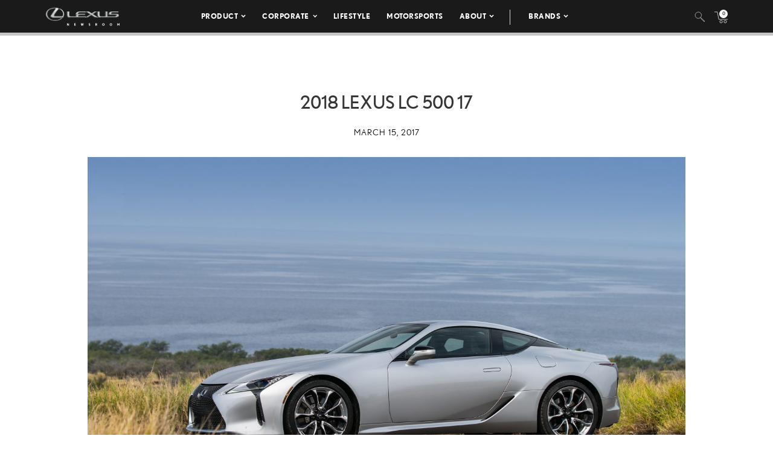

--- FILE ---
content_type: text/html; charset=utf-8
request_url: https://www.google.com/recaptcha/api2/anchor?ar=1&k=6Ldl55gUAAAAAODWLNyPR_2KfYHNm-DfOveo0xfH&co=aHR0cHM6Ly9wcmVzc3Jvb20ubGV4dXMuY29tOjQ0Mw..&hl=en&v=PoyoqOPhxBO7pBk68S4YbpHZ&size=normal&anchor-ms=20000&execute-ms=30000&cb=oud0poucq61f
body_size: 49513
content:
<!DOCTYPE HTML><html dir="ltr" lang="en"><head><meta http-equiv="Content-Type" content="text/html; charset=UTF-8">
<meta http-equiv="X-UA-Compatible" content="IE=edge">
<title>reCAPTCHA</title>
<style type="text/css">
/* cyrillic-ext */
@font-face {
  font-family: 'Roboto';
  font-style: normal;
  font-weight: 400;
  font-stretch: 100%;
  src: url(//fonts.gstatic.com/s/roboto/v48/KFO7CnqEu92Fr1ME7kSn66aGLdTylUAMa3GUBHMdazTgWw.woff2) format('woff2');
  unicode-range: U+0460-052F, U+1C80-1C8A, U+20B4, U+2DE0-2DFF, U+A640-A69F, U+FE2E-FE2F;
}
/* cyrillic */
@font-face {
  font-family: 'Roboto';
  font-style: normal;
  font-weight: 400;
  font-stretch: 100%;
  src: url(//fonts.gstatic.com/s/roboto/v48/KFO7CnqEu92Fr1ME7kSn66aGLdTylUAMa3iUBHMdazTgWw.woff2) format('woff2');
  unicode-range: U+0301, U+0400-045F, U+0490-0491, U+04B0-04B1, U+2116;
}
/* greek-ext */
@font-face {
  font-family: 'Roboto';
  font-style: normal;
  font-weight: 400;
  font-stretch: 100%;
  src: url(//fonts.gstatic.com/s/roboto/v48/KFO7CnqEu92Fr1ME7kSn66aGLdTylUAMa3CUBHMdazTgWw.woff2) format('woff2');
  unicode-range: U+1F00-1FFF;
}
/* greek */
@font-face {
  font-family: 'Roboto';
  font-style: normal;
  font-weight: 400;
  font-stretch: 100%;
  src: url(//fonts.gstatic.com/s/roboto/v48/KFO7CnqEu92Fr1ME7kSn66aGLdTylUAMa3-UBHMdazTgWw.woff2) format('woff2');
  unicode-range: U+0370-0377, U+037A-037F, U+0384-038A, U+038C, U+038E-03A1, U+03A3-03FF;
}
/* math */
@font-face {
  font-family: 'Roboto';
  font-style: normal;
  font-weight: 400;
  font-stretch: 100%;
  src: url(//fonts.gstatic.com/s/roboto/v48/KFO7CnqEu92Fr1ME7kSn66aGLdTylUAMawCUBHMdazTgWw.woff2) format('woff2');
  unicode-range: U+0302-0303, U+0305, U+0307-0308, U+0310, U+0312, U+0315, U+031A, U+0326-0327, U+032C, U+032F-0330, U+0332-0333, U+0338, U+033A, U+0346, U+034D, U+0391-03A1, U+03A3-03A9, U+03B1-03C9, U+03D1, U+03D5-03D6, U+03F0-03F1, U+03F4-03F5, U+2016-2017, U+2034-2038, U+203C, U+2040, U+2043, U+2047, U+2050, U+2057, U+205F, U+2070-2071, U+2074-208E, U+2090-209C, U+20D0-20DC, U+20E1, U+20E5-20EF, U+2100-2112, U+2114-2115, U+2117-2121, U+2123-214F, U+2190, U+2192, U+2194-21AE, U+21B0-21E5, U+21F1-21F2, U+21F4-2211, U+2213-2214, U+2216-22FF, U+2308-230B, U+2310, U+2319, U+231C-2321, U+2336-237A, U+237C, U+2395, U+239B-23B7, U+23D0, U+23DC-23E1, U+2474-2475, U+25AF, U+25B3, U+25B7, U+25BD, U+25C1, U+25CA, U+25CC, U+25FB, U+266D-266F, U+27C0-27FF, U+2900-2AFF, U+2B0E-2B11, U+2B30-2B4C, U+2BFE, U+3030, U+FF5B, U+FF5D, U+1D400-1D7FF, U+1EE00-1EEFF;
}
/* symbols */
@font-face {
  font-family: 'Roboto';
  font-style: normal;
  font-weight: 400;
  font-stretch: 100%;
  src: url(//fonts.gstatic.com/s/roboto/v48/KFO7CnqEu92Fr1ME7kSn66aGLdTylUAMaxKUBHMdazTgWw.woff2) format('woff2');
  unicode-range: U+0001-000C, U+000E-001F, U+007F-009F, U+20DD-20E0, U+20E2-20E4, U+2150-218F, U+2190, U+2192, U+2194-2199, U+21AF, U+21E6-21F0, U+21F3, U+2218-2219, U+2299, U+22C4-22C6, U+2300-243F, U+2440-244A, U+2460-24FF, U+25A0-27BF, U+2800-28FF, U+2921-2922, U+2981, U+29BF, U+29EB, U+2B00-2BFF, U+4DC0-4DFF, U+FFF9-FFFB, U+10140-1018E, U+10190-1019C, U+101A0, U+101D0-101FD, U+102E0-102FB, U+10E60-10E7E, U+1D2C0-1D2D3, U+1D2E0-1D37F, U+1F000-1F0FF, U+1F100-1F1AD, U+1F1E6-1F1FF, U+1F30D-1F30F, U+1F315, U+1F31C, U+1F31E, U+1F320-1F32C, U+1F336, U+1F378, U+1F37D, U+1F382, U+1F393-1F39F, U+1F3A7-1F3A8, U+1F3AC-1F3AF, U+1F3C2, U+1F3C4-1F3C6, U+1F3CA-1F3CE, U+1F3D4-1F3E0, U+1F3ED, U+1F3F1-1F3F3, U+1F3F5-1F3F7, U+1F408, U+1F415, U+1F41F, U+1F426, U+1F43F, U+1F441-1F442, U+1F444, U+1F446-1F449, U+1F44C-1F44E, U+1F453, U+1F46A, U+1F47D, U+1F4A3, U+1F4B0, U+1F4B3, U+1F4B9, U+1F4BB, U+1F4BF, U+1F4C8-1F4CB, U+1F4D6, U+1F4DA, U+1F4DF, U+1F4E3-1F4E6, U+1F4EA-1F4ED, U+1F4F7, U+1F4F9-1F4FB, U+1F4FD-1F4FE, U+1F503, U+1F507-1F50B, U+1F50D, U+1F512-1F513, U+1F53E-1F54A, U+1F54F-1F5FA, U+1F610, U+1F650-1F67F, U+1F687, U+1F68D, U+1F691, U+1F694, U+1F698, U+1F6AD, U+1F6B2, U+1F6B9-1F6BA, U+1F6BC, U+1F6C6-1F6CF, U+1F6D3-1F6D7, U+1F6E0-1F6EA, U+1F6F0-1F6F3, U+1F6F7-1F6FC, U+1F700-1F7FF, U+1F800-1F80B, U+1F810-1F847, U+1F850-1F859, U+1F860-1F887, U+1F890-1F8AD, U+1F8B0-1F8BB, U+1F8C0-1F8C1, U+1F900-1F90B, U+1F93B, U+1F946, U+1F984, U+1F996, U+1F9E9, U+1FA00-1FA6F, U+1FA70-1FA7C, U+1FA80-1FA89, U+1FA8F-1FAC6, U+1FACE-1FADC, U+1FADF-1FAE9, U+1FAF0-1FAF8, U+1FB00-1FBFF;
}
/* vietnamese */
@font-face {
  font-family: 'Roboto';
  font-style: normal;
  font-weight: 400;
  font-stretch: 100%;
  src: url(//fonts.gstatic.com/s/roboto/v48/KFO7CnqEu92Fr1ME7kSn66aGLdTylUAMa3OUBHMdazTgWw.woff2) format('woff2');
  unicode-range: U+0102-0103, U+0110-0111, U+0128-0129, U+0168-0169, U+01A0-01A1, U+01AF-01B0, U+0300-0301, U+0303-0304, U+0308-0309, U+0323, U+0329, U+1EA0-1EF9, U+20AB;
}
/* latin-ext */
@font-face {
  font-family: 'Roboto';
  font-style: normal;
  font-weight: 400;
  font-stretch: 100%;
  src: url(//fonts.gstatic.com/s/roboto/v48/KFO7CnqEu92Fr1ME7kSn66aGLdTylUAMa3KUBHMdazTgWw.woff2) format('woff2');
  unicode-range: U+0100-02BA, U+02BD-02C5, U+02C7-02CC, U+02CE-02D7, U+02DD-02FF, U+0304, U+0308, U+0329, U+1D00-1DBF, U+1E00-1E9F, U+1EF2-1EFF, U+2020, U+20A0-20AB, U+20AD-20C0, U+2113, U+2C60-2C7F, U+A720-A7FF;
}
/* latin */
@font-face {
  font-family: 'Roboto';
  font-style: normal;
  font-weight: 400;
  font-stretch: 100%;
  src: url(//fonts.gstatic.com/s/roboto/v48/KFO7CnqEu92Fr1ME7kSn66aGLdTylUAMa3yUBHMdazQ.woff2) format('woff2');
  unicode-range: U+0000-00FF, U+0131, U+0152-0153, U+02BB-02BC, U+02C6, U+02DA, U+02DC, U+0304, U+0308, U+0329, U+2000-206F, U+20AC, U+2122, U+2191, U+2193, U+2212, U+2215, U+FEFF, U+FFFD;
}
/* cyrillic-ext */
@font-face {
  font-family: 'Roboto';
  font-style: normal;
  font-weight: 500;
  font-stretch: 100%;
  src: url(//fonts.gstatic.com/s/roboto/v48/KFO7CnqEu92Fr1ME7kSn66aGLdTylUAMa3GUBHMdazTgWw.woff2) format('woff2');
  unicode-range: U+0460-052F, U+1C80-1C8A, U+20B4, U+2DE0-2DFF, U+A640-A69F, U+FE2E-FE2F;
}
/* cyrillic */
@font-face {
  font-family: 'Roboto';
  font-style: normal;
  font-weight: 500;
  font-stretch: 100%;
  src: url(//fonts.gstatic.com/s/roboto/v48/KFO7CnqEu92Fr1ME7kSn66aGLdTylUAMa3iUBHMdazTgWw.woff2) format('woff2');
  unicode-range: U+0301, U+0400-045F, U+0490-0491, U+04B0-04B1, U+2116;
}
/* greek-ext */
@font-face {
  font-family: 'Roboto';
  font-style: normal;
  font-weight: 500;
  font-stretch: 100%;
  src: url(//fonts.gstatic.com/s/roboto/v48/KFO7CnqEu92Fr1ME7kSn66aGLdTylUAMa3CUBHMdazTgWw.woff2) format('woff2');
  unicode-range: U+1F00-1FFF;
}
/* greek */
@font-face {
  font-family: 'Roboto';
  font-style: normal;
  font-weight: 500;
  font-stretch: 100%;
  src: url(//fonts.gstatic.com/s/roboto/v48/KFO7CnqEu92Fr1ME7kSn66aGLdTylUAMa3-UBHMdazTgWw.woff2) format('woff2');
  unicode-range: U+0370-0377, U+037A-037F, U+0384-038A, U+038C, U+038E-03A1, U+03A3-03FF;
}
/* math */
@font-face {
  font-family: 'Roboto';
  font-style: normal;
  font-weight: 500;
  font-stretch: 100%;
  src: url(//fonts.gstatic.com/s/roboto/v48/KFO7CnqEu92Fr1ME7kSn66aGLdTylUAMawCUBHMdazTgWw.woff2) format('woff2');
  unicode-range: U+0302-0303, U+0305, U+0307-0308, U+0310, U+0312, U+0315, U+031A, U+0326-0327, U+032C, U+032F-0330, U+0332-0333, U+0338, U+033A, U+0346, U+034D, U+0391-03A1, U+03A3-03A9, U+03B1-03C9, U+03D1, U+03D5-03D6, U+03F0-03F1, U+03F4-03F5, U+2016-2017, U+2034-2038, U+203C, U+2040, U+2043, U+2047, U+2050, U+2057, U+205F, U+2070-2071, U+2074-208E, U+2090-209C, U+20D0-20DC, U+20E1, U+20E5-20EF, U+2100-2112, U+2114-2115, U+2117-2121, U+2123-214F, U+2190, U+2192, U+2194-21AE, U+21B0-21E5, U+21F1-21F2, U+21F4-2211, U+2213-2214, U+2216-22FF, U+2308-230B, U+2310, U+2319, U+231C-2321, U+2336-237A, U+237C, U+2395, U+239B-23B7, U+23D0, U+23DC-23E1, U+2474-2475, U+25AF, U+25B3, U+25B7, U+25BD, U+25C1, U+25CA, U+25CC, U+25FB, U+266D-266F, U+27C0-27FF, U+2900-2AFF, U+2B0E-2B11, U+2B30-2B4C, U+2BFE, U+3030, U+FF5B, U+FF5D, U+1D400-1D7FF, U+1EE00-1EEFF;
}
/* symbols */
@font-face {
  font-family: 'Roboto';
  font-style: normal;
  font-weight: 500;
  font-stretch: 100%;
  src: url(//fonts.gstatic.com/s/roboto/v48/KFO7CnqEu92Fr1ME7kSn66aGLdTylUAMaxKUBHMdazTgWw.woff2) format('woff2');
  unicode-range: U+0001-000C, U+000E-001F, U+007F-009F, U+20DD-20E0, U+20E2-20E4, U+2150-218F, U+2190, U+2192, U+2194-2199, U+21AF, U+21E6-21F0, U+21F3, U+2218-2219, U+2299, U+22C4-22C6, U+2300-243F, U+2440-244A, U+2460-24FF, U+25A0-27BF, U+2800-28FF, U+2921-2922, U+2981, U+29BF, U+29EB, U+2B00-2BFF, U+4DC0-4DFF, U+FFF9-FFFB, U+10140-1018E, U+10190-1019C, U+101A0, U+101D0-101FD, U+102E0-102FB, U+10E60-10E7E, U+1D2C0-1D2D3, U+1D2E0-1D37F, U+1F000-1F0FF, U+1F100-1F1AD, U+1F1E6-1F1FF, U+1F30D-1F30F, U+1F315, U+1F31C, U+1F31E, U+1F320-1F32C, U+1F336, U+1F378, U+1F37D, U+1F382, U+1F393-1F39F, U+1F3A7-1F3A8, U+1F3AC-1F3AF, U+1F3C2, U+1F3C4-1F3C6, U+1F3CA-1F3CE, U+1F3D4-1F3E0, U+1F3ED, U+1F3F1-1F3F3, U+1F3F5-1F3F7, U+1F408, U+1F415, U+1F41F, U+1F426, U+1F43F, U+1F441-1F442, U+1F444, U+1F446-1F449, U+1F44C-1F44E, U+1F453, U+1F46A, U+1F47D, U+1F4A3, U+1F4B0, U+1F4B3, U+1F4B9, U+1F4BB, U+1F4BF, U+1F4C8-1F4CB, U+1F4D6, U+1F4DA, U+1F4DF, U+1F4E3-1F4E6, U+1F4EA-1F4ED, U+1F4F7, U+1F4F9-1F4FB, U+1F4FD-1F4FE, U+1F503, U+1F507-1F50B, U+1F50D, U+1F512-1F513, U+1F53E-1F54A, U+1F54F-1F5FA, U+1F610, U+1F650-1F67F, U+1F687, U+1F68D, U+1F691, U+1F694, U+1F698, U+1F6AD, U+1F6B2, U+1F6B9-1F6BA, U+1F6BC, U+1F6C6-1F6CF, U+1F6D3-1F6D7, U+1F6E0-1F6EA, U+1F6F0-1F6F3, U+1F6F7-1F6FC, U+1F700-1F7FF, U+1F800-1F80B, U+1F810-1F847, U+1F850-1F859, U+1F860-1F887, U+1F890-1F8AD, U+1F8B0-1F8BB, U+1F8C0-1F8C1, U+1F900-1F90B, U+1F93B, U+1F946, U+1F984, U+1F996, U+1F9E9, U+1FA00-1FA6F, U+1FA70-1FA7C, U+1FA80-1FA89, U+1FA8F-1FAC6, U+1FACE-1FADC, U+1FADF-1FAE9, U+1FAF0-1FAF8, U+1FB00-1FBFF;
}
/* vietnamese */
@font-face {
  font-family: 'Roboto';
  font-style: normal;
  font-weight: 500;
  font-stretch: 100%;
  src: url(//fonts.gstatic.com/s/roboto/v48/KFO7CnqEu92Fr1ME7kSn66aGLdTylUAMa3OUBHMdazTgWw.woff2) format('woff2');
  unicode-range: U+0102-0103, U+0110-0111, U+0128-0129, U+0168-0169, U+01A0-01A1, U+01AF-01B0, U+0300-0301, U+0303-0304, U+0308-0309, U+0323, U+0329, U+1EA0-1EF9, U+20AB;
}
/* latin-ext */
@font-face {
  font-family: 'Roboto';
  font-style: normal;
  font-weight: 500;
  font-stretch: 100%;
  src: url(//fonts.gstatic.com/s/roboto/v48/KFO7CnqEu92Fr1ME7kSn66aGLdTylUAMa3KUBHMdazTgWw.woff2) format('woff2');
  unicode-range: U+0100-02BA, U+02BD-02C5, U+02C7-02CC, U+02CE-02D7, U+02DD-02FF, U+0304, U+0308, U+0329, U+1D00-1DBF, U+1E00-1E9F, U+1EF2-1EFF, U+2020, U+20A0-20AB, U+20AD-20C0, U+2113, U+2C60-2C7F, U+A720-A7FF;
}
/* latin */
@font-face {
  font-family: 'Roboto';
  font-style: normal;
  font-weight: 500;
  font-stretch: 100%;
  src: url(//fonts.gstatic.com/s/roboto/v48/KFO7CnqEu92Fr1ME7kSn66aGLdTylUAMa3yUBHMdazQ.woff2) format('woff2');
  unicode-range: U+0000-00FF, U+0131, U+0152-0153, U+02BB-02BC, U+02C6, U+02DA, U+02DC, U+0304, U+0308, U+0329, U+2000-206F, U+20AC, U+2122, U+2191, U+2193, U+2212, U+2215, U+FEFF, U+FFFD;
}
/* cyrillic-ext */
@font-face {
  font-family: 'Roboto';
  font-style: normal;
  font-weight: 900;
  font-stretch: 100%;
  src: url(//fonts.gstatic.com/s/roboto/v48/KFO7CnqEu92Fr1ME7kSn66aGLdTylUAMa3GUBHMdazTgWw.woff2) format('woff2');
  unicode-range: U+0460-052F, U+1C80-1C8A, U+20B4, U+2DE0-2DFF, U+A640-A69F, U+FE2E-FE2F;
}
/* cyrillic */
@font-face {
  font-family: 'Roboto';
  font-style: normal;
  font-weight: 900;
  font-stretch: 100%;
  src: url(//fonts.gstatic.com/s/roboto/v48/KFO7CnqEu92Fr1ME7kSn66aGLdTylUAMa3iUBHMdazTgWw.woff2) format('woff2');
  unicode-range: U+0301, U+0400-045F, U+0490-0491, U+04B0-04B1, U+2116;
}
/* greek-ext */
@font-face {
  font-family: 'Roboto';
  font-style: normal;
  font-weight: 900;
  font-stretch: 100%;
  src: url(//fonts.gstatic.com/s/roboto/v48/KFO7CnqEu92Fr1ME7kSn66aGLdTylUAMa3CUBHMdazTgWw.woff2) format('woff2');
  unicode-range: U+1F00-1FFF;
}
/* greek */
@font-face {
  font-family: 'Roboto';
  font-style: normal;
  font-weight: 900;
  font-stretch: 100%;
  src: url(//fonts.gstatic.com/s/roboto/v48/KFO7CnqEu92Fr1ME7kSn66aGLdTylUAMa3-UBHMdazTgWw.woff2) format('woff2');
  unicode-range: U+0370-0377, U+037A-037F, U+0384-038A, U+038C, U+038E-03A1, U+03A3-03FF;
}
/* math */
@font-face {
  font-family: 'Roboto';
  font-style: normal;
  font-weight: 900;
  font-stretch: 100%;
  src: url(//fonts.gstatic.com/s/roboto/v48/KFO7CnqEu92Fr1ME7kSn66aGLdTylUAMawCUBHMdazTgWw.woff2) format('woff2');
  unicode-range: U+0302-0303, U+0305, U+0307-0308, U+0310, U+0312, U+0315, U+031A, U+0326-0327, U+032C, U+032F-0330, U+0332-0333, U+0338, U+033A, U+0346, U+034D, U+0391-03A1, U+03A3-03A9, U+03B1-03C9, U+03D1, U+03D5-03D6, U+03F0-03F1, U+03F4-03F5, U+2016-2017, U+2034-2038, U+203C, U+2040, U+2043, U+2047, U+2050, U+2057, U+205F, U+2070-2071, U+2074-208E, U+2090-209C, U+20D0-20DC, U+20E1, U+20E5-20EF, U+2100-2112, U+2114-2115, U+2117-2121, U+2123-214F, U+2190, U+2192, U+2194-21AE, U+21B0-21E5, U+21F1-21F2, U+21F4-2211, U+2213-2214, U+2216-22FF, U+2308-230B, U+2310, U+2319, U+231C-2321, U+2336-237A, U+237C, U+2395, U+239B-23B7, U+23D0, U+23DC-23E1, U+2474-2475, U+25AF, U+25B3, U+25B7, U+25BD, U+25C1, U+25CA, U+25CC, U+25FB, U+266D-266F, U+27C0-27FF, U+2900-2AFF, U+2B0E-2B11, U+2B30-2B4C, U+2BFE, U+3030, U+FF5B, U+FF5D, U+1D400-1D7FF, U+1EE00-1EEFF;
}
/* symbols */
@font-face {
  font-family: 'Roboto';
  font-style: normal;
  font-weight: 900;
  font-stretch: 100%;
  src: url(//fonts.gstatic.com/s/roboto/v48/KFO7CnqEu92Fr1ME7kSn66aGLdTylUAMaxKUBHMdazTgWw.woff2) format('woff2');
  unicode-range: U+0001-000C, U+000E-001F, U+007F-009F, U+20DD-20E0, U+20E2-20E4, U+2150-218F, U+2190, U+2192, U+2194-2199, U+21AF, U+21E6-21F0, U+21F3, U+2218-2219, U+2299, U+22C4-22C6, U+2300-243F, U+2440-244A, U+2460-24FF, U+25A0-27BF, U+2800-28FF, U+2921-2922, U+2981, U+29BF, U+29EB, U+2B00-2BFF, U+4DC0-4DFF, U+FFF9-FFFB, U+10140-1018E, U+10190-1019C, U+101A0, U+101D0-101FD, U+102E0-102FB, U+10E60-10E7E, U+1D2C0-1D2D3, U+1D2E0-1D37F, U+1F000-1F0FF, U+1F100-1F1AD, U+1F1E6-1F1FF, U+1F30D-1F30F, U+1F315, U+1F31C, U+1F31E, U+1F320-1F32C, U+1F336, U+1F378, U+1F37D, U+1F382, U+1F393-1F39F, U+1F3A7-1F3A8, U+1F3AC-1F3AF, U+1F3C2, U+1F3C4-1F3C6, U+1F3CA-1F3CE, U+1F3D4-1F3E0, U+1F3ED, U+1F3F1-1F3F3, U+1F3F5-1F3F7, U+1F408, U+1F415, U+1F41F, U+1F426, U+1F43F, U+1F441-1F442, U+1F444, U+1F446-1F449, U+1F44C-1F44E, U+1F453, U+1F46A, U+1F47D, U+1F4A3, U+1F4B0, U+1F4B3, U+1F4B9, U+1F4BB, U+1F4BF, U+1F4C8-1F4CB, U+1F4D6, U+1F4DA, U+1F4DF, U+1F4E3-1F4E6, U+1F4EA-1F4ED, U+1F4F7, U+1F4F9-1F4FB, U+1F4FD-1F4FE, U+1F503, U+1F507-1F50B, U+1F50D, U+1F512-1F513, U+1F53E-1F54A, U+1F54F-1F5FA, U+1F610, U+1F650-1F67F, U+1F687, U+1F68D, U+1F691, U+1F694, U+1F698, U+1F6AD, U+1F6B2, U+1F6B9-1F6BA, U+1F6BC, U+1F6C6-1F6CF, U+1F6D3-1F6D7, U+1F6E0-1F6EA, U+1F6F0-1F6F3, U+1F6F7-1F6FC, U+1F700-1F7FF, U+1F800-1F80B, U+1F810-1F847, U+1F850-1F859, U+1F860-1F887, U+1F890-1F8AD, U+1F8B0-1F8BB, U+1F8C0-1F8C1, U+1F900-1F90B, U+1F93B, U+1F946, U+1F984, U+1F996, U+1F9E9, U+1FA00-1FA6F, U+1FA70-1FA7C, U+1FA80-1FA89, U+1FA8F-1FAC6, U+1FACE-1FADC, U+1FADF-1FAE9, U+1FAF0-1FAF8, U+1FB00-1FBFF;
}
/* vietnamese */
@font-face {
  font-family: 'Roboto';
  font-style: normal;
  font-weight: 900;
  font-stretch: 100%;
  src: url(//fonts.gstatic.com/s/roboto/v48/KFO7CnqEu92Fr1ME7kSn66aGLdTylUAMa3OUBHMdazTgWw.woff2) format('woff2');
  unicode-range: U+0102-0103, U+0110-0111, U+0128-0129, U+0168-0169, U+01A0-01A1, U+01AF-01B0, U+0300-0301, U+0303-0304, U+0308-0309, U+0323, U+0329, U+1EA0-1EF9, U+20AB;
}
/* latin-ext */
@font-face {
  font-family: 'Roboto';
  font-style: normal;
  font-weight: 900;
  font-stretch: 100%;
  src: url(//fonts.gstatic.com/s/roboto/v48/KFO7CnqEu92Fr1ME7kSn66aGLdTylUAMa3KUBHMdazTgWw.woff2) format('woff2');
  unicode-range: U+0100-02BA, U+02BD-02C5, U+02C7-02CC, U+02CE-02D7, U+02DD-02FF, U+0304, U+0308, U+0329, U+1D00-1DBF, U+1E00-1E9F, U+1EF2-1EFF, U+2020, U+20A0-20AB, U+20AD-20C0, U+2113, U+2C60-2C7F, U+A720-A7FF;
}
/* latin */
@font-face {
  font-family: 'Roboto';
  font-style: normal;
  font-weight: 900;
  font-stretch: 100%;
  src: url(//fonts.gstatic.com/s/roboto/v48/KFO7CnqEu92Fr1ME7kSn66aGLdTylUAMa3yUBHMdazQ.woff2) format('woff2');
  unicode-range: U+0000-00FF, U+0131, U+0152-0153, U+02BB-02BC, U+02C6, U+02DA, U+02DC, U+0304, U+0308, U+0329, U+2000-206F, U+20AC, U+2122, U+2191, U+2193, U+2212, U+2215, U+FEFF, U+FFFD;
}

</style>
<link rel="stylesheet" type="text/css" href="https://www.gstatic.com/recaptcha/releases/PoyoqOPhxBO7pBk68S4YbpHZ/styles__ltr.css">
<script nonce="pzY73p1TELi-lQlWGDAq1g" type="text/javascript">window['__recaptcha_api'] = 'https://www.google.com/recaptcha/api2/';</script>
<script type="text/javascript" src="https://www.gstatic.com/recaptcha/releases/PoyoqOPhxBO7pBk68S4YbpHZ/recaptcha__en.js" nonce="pzY73p1TELi-lQlWGDAq1g">
      
    </script></head>
<body><div id="rc-anchor-alert" class="rc-anchor-alert"></div>
<input type="hidden" id="recaptcha-token" value="[base64]">
<script type="text/javascript" nonce="pzY73p1TELi-lQlWGDAq1g">
      recaptcha.anchor.Main.init("[\x22ainput\x22,[\x22bgdata\x22,\x22\x22,\[base64]/[base64]/[base64]/[base64]/[base64]/[base64]/[base64]/[base64]/[base64]/[base64]\\u003d\x22,\[base64]\\u003d\\u003d\x22,\x22wofDjgUYw5vDgWTCgcOuw4gqwqbCqg9xX8K6KMKsw6nCrcOLMQPCklNJw4TCmMOawrdVw7PDnGnDgcKQXzcVHw8eeD4GR8K2w5zCokFaY8O/[base64]/[base64]/MAECw7dOw7AIK8KIdcKCMglKNB/CvyHDgRvDnmjDrFnDssK3wpFZwoPCvsK9LkLDuDrCn8K0PSTCqkTDqMK9w5QdCMKROXUnw5PCrl3DiRzDr8K+R8OxwpTDuyEWSnnChiPDtGjCkCIsUC7ClcOkwoEPw4TDm8KPYx/CgStAOlnDiMKMwpLDjFzDosOVICPDk8OCO35Rw4VGw4TDocKcU2jCssOnEwEeUcKeBRPDkD/DgsO0H1rCti06A8KRwr3CiMKxdMOSw4/ClzxTwrNQwo13HR7CiMO5I8KPwrFNMHZkLztZCMKdCAFTTC/DmgNJEhhFwpTCvQzCjMKAw5zDvsOKw44NBx/ClsKSw5IDWjPDtsONQhlXwqQYdERVKsO5w7HDn8KXw5F/w40zTR7CmEBcIcKow7NUXcK8w6QQwqJLcMKewogtDQ8cw4F+ZsKdw7B6wp/Cl8KGPF7CnMKOWisYw40iw61iYzPCvMOdIEPDuTwGCDwDUhIYwrVsWjTDigPDqcKhBSh3BMKALMKSwrVaShbDgE7CumI/w5QFUHLDl8OvwoTDrhDDr8OKccOGw709GgN/Kh3Dsz1CwrfDm8OEGzfDnMK1LAR1F8OAw7HDmsKYw6/[base64]/[base64]/CtsORNcOiwqLCsMO/EMKEIsKDw4Jdw5ciwobClSHCsCUuwpTDliMfwrfDqDfDgsOmHcO6ZW92RcOkJDEnwoDCpMOPw7xTWMK3X2/CkR3DgzfChMKxEglQLcKjw7LCjkfCnMOBwrbDv0dhVH3CoMOSw6nCscOhwrTDuyFowqrCisOBw6kXwqYiw75aRmEBw7nCk8K9KQbDpsOkRDTCkHTDlMORZH5twqlZwqd/[base64]/wp3CjcKHwovCim7CvjBHw4h9w5k1EQ3Cm3rCtEsCMMOiw4k9cEXCvsOrYcKKEMKHa8KgNsOSw6PDuULChH/[base64]/DmAnCu8OOwozDkcOHGkQOMxjDtmzDigA2J8KsNSbDrMKuw5EQAgcCw4XCl8KuYDLCoX1cw7LChxNaRMKXe8OAw6x8wolVET44wpHCrAXCv8KZIEg1ez0iK2/Du8OjZhDDox/[base64]/H8OKw5vChRRlw7g8wr3Dmy3Ch8OtFsK1w4/Dn8ONwoEAwr1qw6wFHA/CncKfPcK4McODAn/DjQfDg8K1w5PDrXIewpVDw7fDn8O/wo5awqPCvMK6d8KAc8KCZsKpYHDDmV1fwqzDo1gSZAzCpMK1a0d+Y8OYccOowrJ0YVDCjsK1esOYLzzDjwDDlMOOw7rCvTt0woMTw4JWw4vDjXDCosK5K00Xwqw6w7/DncKEwovDksO+w7R6w7PDqcKtwpPCkMO1wrXDtULCrFhVeAUbwrTCgMODw7c/ZmI+ZDnDuSUZG8Kxw7g8w53CgMOYw6nDo8O6wrocw44hI8O7wotEw4pFIMOawoHChWDDisOfw5bDt8OKF8KLccOKwppJOMO6BsOHTCXCqsK8w7bDuyzCm8K4wrY9wrPCicK+wp/CnlR2wpTDgsOFKcO1SMOtIcOlHsOww41IwqHCgsKGw6/CicOYw7jDrcO4NMK8w4IowotAOsKuwrYnwqjDrFkaHnNUw7ZZwqYrKTp2RMOZw4LCjsKgw7LDmS7DnF01KsOZccOxQMOow6vCq8OcVEjDi11bNxfCoMOwdcOSLHkJVMOpA0vDq8O8WMKnwoLCosOEDcKqw5TDoHrDtCDCj3/ChsKNw5jDkMKlPmk3OnVJEivCm8OFw7PDs8KGw7vDkMOrX8OqNRlVWS8nwpMiJsOGIgHCscOFwocuw6LCiV4awr/CkMK/wo7CgSbDkcO9w7TDksOywrgSwqhiM8OewqnDl8K/[base64]/GMOQwqUmWVUIIXnDmcOXAW3Cu8OQwrgbDcKgwpTCtcO9SsOKScK9wqHClsK5wpbDozhtw5PClMKmXsOif8O1TMKzGTzCtXfDpMKRDsKLPmUawog+wprCmWTDhnUPPsK+JVrColESw7gLDkfDgijCpU7Dkj/[base64]/DhMKVfmPDn1rDocKVw6NAw5kqHsKDw5N0WMOUfC3CqsKKNjjCsmDDqhNpUcKZSk3DgA/Cmh/ClSDCvHzCkDkoRcKQEcK/wr3DrsO2wpvChlXCmRLCiEjCsMKDw6s7CwLDrT/CohXCicKNGcO9w7B4wp4easKdbWlUw4Bbc11VwqrCgsKgB8KRESHDnnHDrcOvwrPCkTRiwojDtWjDk1o0ClDDiHIAJTLDnsOTIsOxw68/[base64]/[base64]/Cv21MwrkRw7lYw6vDgMOYwrA2KsKNPU4xCBnCg3xSw4xBLgVGw4DCnsKvwo/CvWEWwojDmcOGCSTChsK8w5nDhcOgwrXClXbDuMOTcsOIEcK+wo/CqMK4w7/DjcKtw4jCrsKSwp5EQi4dwpbDj3fCriRBTMKCZsKkw4DCl8OAw6ohwp/CnsKhw4oEUTMTDithwrBNw5/ChcOuY8KLPRbCk8KTw4TDr8OFOMOzXMOAHsKkecKiewDDgzzCp1zDiH/DgcO7NSvClVbDkcKowpIkwprDoVBowr/[base64]/DrMO1w5gLB8KqwpEQw5/DrDkjXcOcfjfDjsOhewXDjWfDtAbCocK5wpnDucKzCg7CncO1KxFGwr4KNhF9w5EYY07CoQLCtRNyPsKSA8OWw6bDuVTCqsKPw6nCkAXDil/DkwXCi8KRwoYzw5I6BRkiKsK6w5TClAXCgMKPwrXDsisNPUt4FiPDjlYLw4PDtCc9woU1MgfCo8Kuw7/ChsOobWHDu1DCusKpTcKvMT93wq/CrMKKw5/CgWkJE8OWCcOfwp7Ckl3CpSTDjmDChT/CjBt5F8KYOFVlCjUwwpFxRsOTw7IUQMKvcDVidWrDpTDCicKyHwjCvBAUZ8K1KF/DisONNk3CscOnUMKQcVZ9w7HCv8OPJirCssOFLFvDn2Bmwrhxw7Qwwqkcwrl0wrE6ZXTDnkXDn8OICwUKJ07CgMK3w6oGG2HDrsOWeizDqjHDi8KzcMKYJ8KVW8OfwrZbw7jDpWbCtE/DvVx7wqnCo8KcQjsow79+Y8KJbMO1w741McOMIQVlQ3ISwoF/SDbCsy/Do8OzfEDCuMO3wo7DtcOZDAdYw7vClMOEw77CpwbChzkKRhZFPcKwC8OgcsOHWsKzw4cZwpjCosKqDMKneQ3DozoDwrUETcKawoXDoMK5wpQuw5l5On7Ds1DCqCfCp0PChAELwq4aADUXEmMiw7IfWsKqwrLCtUDDqcOoODnDnSDCqiXCpXxuN08kSRs/w45HV8KdZMOlw4YGa3DCscORw7zDjBXCvsO/Tx1qEjbDosKJwqI/[base64]/wqs9RlY4RCnCrcKMSsOBdsKwDsO9w7w8woE9woXClMO8w5sSJnPDjcKsw41TDX/DpcOew4LCvMOZw4pdwp9jW0zDpSXCpRXCt8OYw43CrD4CesKYw5LDonRIMCvCuQg7wrlsV8KeTH98Zm3CsElCw48ewrXDgyDDoHINwqF3KFHCknLDkMOTwqh6Sn/Dl8KawrDCpcO8wo4aZsO8YhvDiMOIMSxMw5E9WRFHf8OgIcOXHUXCjhwBdFXDqG1Uw4d6AUTDocKgMsOawrHCnnHClsO2woPCj8KXI0Y9wrLCu8OzwoFlwqFePsKhLsOhV8O8w6tUwqTDoh3CqsO0QRTCtmPCncKoYEXCjcOGbcOLw7/CvsOFwpoowr56YCrDk8O6fgkRworCsSTCi1zDpVFsTg0Kwq7CpXISDD/DkhfDl8KZaA1FwrUmHyZnV8KBAsK/Jn/[base64]/CmcOldsK9KcORSUsrwoQpw510DXLCvVPChTzDu8Onw5ohYcOxTj0xwqMbRcOrLQsiw6jCi8KZw6vCsMKcw5gBacO0wr/DkyTDj8OKQMOGGhvChMOUXRTCqsKMw6d9wo/CusO6woYpFjLCl8KMQiZvwoHDjQ1Gw4/DqhBBLm4nw4pwwrlKcsKkJHnCgWHDisO4wpTDsgJIw7rDosK0w4fCucKFQcO8WDDCksKUwoPCvsOjw6JSwp/[base64]/[base64]/MEfDpsKMAmFxwoMWfsOUHW/Do39Swp8CwrARwq1QXQ7CkhnCizXDgTfDgi/DvcOIDnZpSmYew77DsDsvw7LCmcKEw6Yfw5vCucOqJRhew7dUwr0MdsKpElLCsm/DjMK6TG1EM0zDrMKBJCrCq3Ucw5gaw4QeYiE5PSDClMKsfHXCkcKzUMKNR8OQwoRwS8Krf19Mw4/DoHrClD9dw6Yvd1tAw5Nbw5vDulXCjWxlLEcowqbDpcKSwrIpwoU5bMO5wrF4w4/[base64]/ChCTCvcOKwqPDnMOJAcK5fgjCmg3CrjrClsKcwpPCgcKiw5xmwr5tw6nCqm/CksOIwoTCvVTDmsKOLWsswrk6wplJDMK7w6JNYsK/w4LDsgDDmlLDtjA6w61qwo/DhhrCkcKtdcOJw63Cu8Ktw7IzFDnDlyh2wpBrwp1wwqptw4JfAcKpAT3CisOPw5vCnMKGVGpnwplQYBN+w4XDhl/Co2JkTMOJV0bCu1LCkMKkwojDmCA1w6LCmcKNw78GacKSwqHDoDbCn2PDmg9jwo/DnWfCgGlRJcK4CMK1wqPDkxvDrADDh8Kfwo0twqtRJMOIwoEQw6U+OcKcwow9U8OafkE+FsO4OcK4ZCZiwoYcwp7Cg8KxwqM+wrHDuRDDsxlkVz7CszjDpsKUw6NWwq/DshbDtTgewobDpsKbwrHCiCQrwqDDnH7Cq8KRSsKGw53Do8Klw7zDjVA0w59Cwp/Cr8KqPsK3wrHCoSUECABQccK2wqcQYSogwrYBWMKNw6HCksOeNSnDr8OmdsKVV8KaNkcAwozCrcKsXmzCisKrAh7Cg8KwT8ONwo9mSBHChsOjwqbDo8OaRMKXw4QHw55VKyUyN3llw7vCv8OkY0FNM8Kpw6DCiMOHw71+wo/DtwN2e8KVwoFRPxLDr8KAw6PDuijDo0PCmcObw7JBBUBsw4s4wrDDoMKgw6gGwqLDl3xmwprCusOueXxVwpg0w4wbw6F1wrkzF8O/[base64]/I0NUdQYjwoUZLDzCqMKHHsO1w6bDvsKXwpMLEBPDhBvDkXdbIS7DtcOZa8KOw7ZsDcOtK8KWHcOHwoYdVnojdxPCvsKQw7Qtwp7CgMKRwpg2wrR+w4VgE8Kxw5JjXMK9w4k9Km7Dt0VvLy7DqnrCjwUkw4fCmQ/DkcKbw5rChjATTcKrT2IWdsOhWMOkwpDDisOHw6cGw5vCnsO3fXbDmkhlwoLDsHFiI8K/wp1bwpfChgDCm1Z5dCM1w5rDicODw5VGwr8iw5vDrMKdHw7DisKUwqJ/wr0rCsKbQyfCs8K9wpvCrsOVw6TDg3kWw4PDrjASwps7dTLCoMOlKwFOeiMgN8OgYsO+WkxSJMO0w5DDoHBswpt7B2/DoTdFw4bCjUDDmcKuATNXw5LCtVZ8wrvChAVlRVfDlRTCpDDDssOQw6LDocKMay7DrF/Cl8OjWBkQw57CvGoBwq4ebcOlK8OqaUtKwolNIcKQKmRAwocOwq/Dq8KTNsOeZwnCgwLCu3vDjUzCgsO8w43CvMKGwp1cRMKEEDBnPWIaEhzCi1vCrAfCrHLCjVY/[base64]/[base64]/ChMKtw6V8wqMMAVQCw4fDicOKEMK2VTzCmMOiw5XChMKJw4TDhsKuwq/CsCHDhMKmwroiwrrDlsKcCGfCoxRdbMKRw47Ds8ONw5g7w458SMOgw7RIAMOBRcOjwpvDhTsJwrzDs8OcTcKpwrNqHngLwpduw5TCqsO0wqDCiwnCh8OjYjjDjcO0w57Dshw9w7B/wot/WsK5w5UjwoDCgTlqYwF7w5LDlFbDo3EgwrJ1wrrCq8K/L8KlwqEnwrxtN8OFwr19wpYaw6vDoXTDgMKtw7JZJiZMw6JHOBjDq0LDklF/Blpiwq1vAjRQwrsFOMOmXsKIwrLCsEvCt8KdwonDt8KFwr08XhzCrUpDw7EHMcO2wr/[base64]/DvETCpsKrLSVjwobDu1bCvcOEw4rDpsKWK3scdcOBwrbDnyHDrMOXFmdHw7gnwoLDmwDDhgZhV8Ofw4zCgMOaE0nDt8KnRCnDi8ONEybCpsOMQFbCkW0nM8K3YcOKwpDCjcKkwrTCjk7DlcKpwohOV8OZwolpwqXCtj/CtTPDrcKCG0zCnFnCl8KidWzCs8OOw7vCrxhmIMONIwfDgMKLGsOIJcKVwowFwpN3wo/[base64]/[base64]/DqyUSJCvDsDrDncOBw5tkcSsaU8O8w73CjDJHwobCsMOVw4w2woUqw5Emwr4TDsKnwojDicOSwrYiSTp1fsOPK2rDl8OlCsKJw7towpA8w6NJQUsKwqfCh8Omw5TDg200w71Swpcqw6cDwp/CkEjCuBDDq8KzERPDmcO0JVPCksKrP3LDkcOnRkRZKl9fwrDDmDMSwpUmw7Fjw5Mjw6NGQTTChHgsMsOew7nCgsOkTMKOCzfDkl0bw7kZwojChMO+cFlzwoLDnMK+FWrDncKFw4bCtXfCmsOUw4Mrc8K6w41JWhjDm8OOwpHDjz/ClwnDpcOJAiTCtcO6XynDrsKkwpFlwrrCjjd9w6DCt1nDphDDmsOew57Dimc6w4LDn8Kxw7TDvnLCoMO2w5DChsOrKsKZGyhIAsKaZBVQNAwJw7hTw7rDgBPCoXTDucO/[base64]/CqAIqwrDDhjrCnBw2RHxMw48xOcKnw6PDqgnDn8K2w5fCjy1dN8KAWsKDBS3DswPDsEM/InjCglhDIMKCC0jDvMKfwrZWCwvCq3zDkHLCgcOhH8KBHcKmw4jDrsOowosrDFxGwrnCqsOJAsKgLQYLw7kxw4/[base64]/TDZow6vCrizCmCfDsSXCtylOGsOoM3c/[base64]/[base64]/Cj1XCnEoew6bDpHnDmg/DkMKMG8KLwrl9wqbDlQjCpW3Dv8KpJy/DpcKzB8KYw4DDnFJnI23CjsO1fELCgXB9wrbDvcOuDkbCncOjw58FwqA3YcOmLsKrJG3CuEvDlxkhw7MDR3/Cn8OMw7PDhcOjw6HCn8KHw4EzwrVlwoHCp8K+wpjCj8Otwod2w5jCmDbCsGl/w47DkcKjw67Dj8KrwoHDgMOtKGfCisK7V2cKbMKAcMKlRyXCjMKQw6trwpXCusKYwpHDiUpESMKoR8Kfwo/Co8K7NRzCvRwAw6DDuMKmworDvMKMwow4w44HwqXDu8Opw6TDk8KNXsKlXx3DoMKYFcK8f0XDhsOjTlDCi8OmdlHCgcK3TsKicsKLwrAcw7AywpNvwq7CpR3CrMOScMKcw7jDuAXDrDQwFS3Cn11UUVLDpB7CskDDqz/DssKkw68rw7bCg8OYwooKw4w/[base64]/Dk8OPw6o6w5MLw4YpVMKyw5YYJm7DlSV6wqgyw6LChcOFMAY1VsOTICTDklDCgAd/V2QywrZCwq7Cji7DoyjDqHpywrDCtnnDm3NOwo44w4PClDbDsMKMw6E4LGYYK8KQw7vCocOUw4/[base64]/Dmkw8RiVwScKfw4N1QcOwwoHCpXDDrzt8bcOOMhXCncKmwo/CrMKfwo3DpQF0YAAUbw5VOsKAw5R3QlbDksK/[base64]/w4LCi8KbwoRoN8Ocw5/DvFFiw6HDmBFrwpbDli5lwqxXAcOlw6glw4I0VcOgekPCqitZW8KQwoXCi8OXw4fClcOrw61cZxnCucO7wqnCtzRMQcO4w6ZWTMOaw6tMT8OFw77Dpwpiw4t8wovCkgRmf8OUwpDDo8OTBcKswrbDhMKMccOywrfCuSFMWXcEDinCpsOtwrNFN8OcKT5Ow5TDnU/DkTXDnXUpaMKTw5cyUsKQwpA0wqnDisO9NG7Di8KsYiHCml/[base64]/[base64]/Dl8K+JlE3wo/CjcKpwqHDnSFlw7bDnMOFw5nCjiBRw7AcJsKZQjzCvsOnw6cJbcOeDnDDiXB8GWJ2R8KJw5RZAAzDklvCqyZuDlRnSmnDhcOOwofDu1vCmSYyRypTwoYCPFw9wqvCncKlwoFkw4Ziw7jDusKiwq48woEQwojDtTnCjCDCnsK2wqHDhy/[base64]/V8OiARnDgsO6w7TDuSDDjEnCqsKowobDpcORWcOhwrvCv8O9SmrCjlfDtw7Dl8OUwpwdw4LDuwR/w5pZwrIPTMKsw4/[base64]/DmsOzNBHDmsKjIMO7wrjDmxAtesKlwqFjw5wJw5RGwropDkHDsRjDisKJJMOqwoYyZ8KzwojCrMOuwqk2wqQJEw0MwqfCpcOIQj4eRjfCucO4wrgTw6EaYFYnw5rCh8OawqzDsUzDgcOpwokiCMOeR2MjLiJiw7PDqHDCscOcccOCwrMkw71Vw6hfXV/Cg0B0IjdNf1PChSTDvcOJwrs+woTCiMOWZMKJw5J0w7XDlVjDhADDgDAvf3BhWcOHNnRewovCsFxwMcOLw7R0d0bDsHdqw7UTwq5LBirDoREIw5zCjMK2wpNzVcKvw74QNh/DrTBRDUBcw6TCgsKrSlsUw7XDrcKuwrHCocOiT8Klw6vDhMOGw70kw6nDi8Krw5gkw5/CrsOhw6HDhhtHw7LDrxzDh8KAbGfCjBnDozzClTl+J8KYEXHDqzpAw4Buw4FTwq3DhlgJwo58wo3DhcOJw6kUwprDp8KZTS5WDcKvdsOZOsKtwpvCk3rCkyrDmwM5wqrChGDDs2E3UsKhw5DCocKNw4vCucOIwpzCgMKaT8KjwoTClnDDrA/CrcONE8KKasKWIl42wqXCkTfCs8OPNMK9fcKEHCUtHcOxRcOjJgLDkxhoGsK3w6zDusKsw5DCvikgwrAzwq4Dw5ZTw7nCrRrDhj8lw5vDhxnCp8ORfx4Cwptdw4A7wo0KO8KEwrw5OcKfwrPCgMKjdMKCczJ3w7/ClcOfABJ1RlPCgcKtw7bChBDCkhTCqMKePS3DnsOMw7TDtBMZdMOrwqkiQ2oqfsOkw4LDkBPDqmxNwqBIasKoXSQJwovDk8ONVVEmQU7DhsK2DGTCpRPCn8KTSsKFXHkbwq9VHMKgwrTCqD1KL8OjfcKJHkTCssOhwqIqw4/[base64]/VMKRwpNIw7N1S8Ocw7c6wo9Jw5M1BMKvw7DCtsOlYFQNwqAhwqPDjsKDZ8OWw77CisOQwplfw73DlcK5w67DisOfFhEuwp1xw7wiMBBHw7l0JMOQJ8O2woR5wrdHwr3CqcKVwpgjLcOKwpLCsMKVD0PDsMKwbTZOw4UcI0/CiMOrFMO+wqnDvcO6w6rDtxYnw4XCoMO8wqcbw7nDvgXCtMOHwqzCrMK2woU3BRnCkGBodMOKUsKabcKNGsOWX8Ktw7xTIwnDkMKAWcO0e3ZDI8KQw6wVw4zCrcKawrcww7HDkcO2w6vDsGNIS3xkaTdXIy/DmcO1w7TCl8OqZg5ZFiHCosKzCE0Cw455RWxGw5U9UwANC8Kcw6/[base64]/Co8KdR8Kjw48vS3k1w6/DocOMah7DmcKMw59Ww7/DhH0Xwq1QbMKgwqzCnsKcJ8KBPw3CtCNafEnCp8KkFjXDp03DpsKlwqbDr8Krw5wMRBrCgnbCsnRBwrh6bcKICMKUJ1nDrsKwwqgVwqkmVmDCtA/CgcKvDwtGFRhjBHnCmMOFwqAGw5fCssK9woExQQk+MWE0VcO4EMOaw50qbMKGw6BLwrAQw6PCmh3DlCrDl8KFXGIjwpvCiihUw7vDs8Kcw4pPw45fC8Oxwq0pDMKQw70bw4zDqsOtYsKNw5fDsMOLW8OZLMO4SMKtGR/CrxbDtmtKw6PClghfElHCicOKaMODw6Zkw7QwZ8O5wr3DlcKwfg/CiSJgw6/DkWnDg1cIwo5Fw57Ct0w5cSoiw4TDlWNrwpjDosKIw7cgwpsdw6TCs8K3QioSSCLDh39edsO+IMOwS3nClcOjZH9iw4HDvMOVw7fCglXDsMKraVg8wqFRwq3ComnDlMOSw4PCoMO5wprDpMK1w7VGZcKTDlo8wpk9eiV3w5wUwqHCu8OIw4N2D8K6VsOxBcOcPWzCiW/[base64]/Dt8KEUMOmBmZiwq1BDxMzEMOyOipATsOuJMK/w5XDvcKmAWrCi8KZHj5Ga2lPw7nCgTXDl1HDo0UGVMKvXQnCsk58W8O7PcOgJMOHw7HDt8KcKnAhw6TDkMOCw4gffE1WekXCizh7w5zDksKAQV7CvnlcCwnCpkrCn8KYYjJ6GAvDj0RWwq80wqTCpsKewpHDvWTCvsKTNMOIwqfCjV4uw6zCsDDCtwMzVn3CogN/w70wJsObw5t+w7xcwr4uw7Abw6AVNcKrwr1Jw7bDoT1gMyDChsOFXsOwKMKcw74Bf8Koai/CowYuwr/[base64]/[base64]/CqiRkwpM7eFwLbzURw7sQwpjCtTRuIcOKShnDlCLCkADDssKCd8Knw6dQWhgmwqUXV30QTcK4d3I0wp7DhRdlw7ZPFMKJFwc/AcODw5fDp8OswqvDmsO9RsOXwqgGb8KHw7/DvcOxwpjDsR4KHTTDoUU9wr3CjmHDtRI3woJqEsONwqbDjsOsw6LCp8OyI13Drixuw6TDnsOsO8OVwqoKw7zDtxvDphDDg0TCikBLTcOhcC7DrxZFw7/Dqm86wotCw4sGE1nCmsOUIMKZWcKJacKMQsKob8OSfRdcPsKjecOFZ35kw53CqRzCjkbCpj7Cuk/Dgj04w7YyOsOkT38Pwq7Doit1GUXCrmpswqnDlG3DvcK7w7nDuHYmw6PCmio4wqvCsMOowqTDiMKmJ2jCnsKxLTwAwrQXwqFawr/[base64]/CkcKJO8OCTW/CnsO3wr/[base64]/DtkE9wrvCnsKgT8KZw5fDiBLCpsObwpfCk8KkJ2HDksOjCnwXw6cfF3rCjMOpw6LDmsObK1Zkw6w5w5HCmV9Vw5gjdEXCgxtmw4TDukLDnx/Ds8KNQTzCr8Ozwo3DuMKkw4YmaT8Pw5clGcKuSsOFC27CncKmw63CgsO5OMOWwpkLAMKAwq3CtsK0w6pCIMKmfcK5ajXCpcOxwr8AwpV/worDghvCtsOsw7LCvSbDrMKrwqfDkMKDPMOZbXBMw73CqU8+esK0wojClMOaw6rCtMOacsKRw5LChcKZEcO8w6vDpMKHwqbDviwzLmEQw6/CvzbCg3wBw4gLDDdCwqJcQ8O1wokFworDo8KNI8KmO3hrZXjCrsOhIRlTT8Kqwrptf8OTw4DDkSo1b8K8PsOTw7bDnhfDosOww7RuB8OYwoDDqihvwpDClMKywqYSKyBUTMOyWCLCsGQMwpY9wr/[base64]/DgDTDkykxSU7DkisdK8OUWcOBw79LWMKWbsKwGxsOwq7CncOAZUzCqsKowrZ8c3HDusKzw5kmwoZwNsO3W8OPCQzCpg5AP8KywrbDkj1GQ8OJA8O+w6Brb8OjwqIQKX4Qwpc/H2PCh8O/w5paOQPDmHITHRXDuwMzDcOGwpbCiQw5w53Di8KEw4VKJsOXw6fDi8OCTsOxw7XDvwTDkwwFUsKIwrkPw6FfKMKBwpAVYsKsw5bCskx+HhvDuyAQaXdPw6rCvlzCtcKIw4bDt1pQIsOFQQ3CjVrDugfDlEPDjhzDi8Kuw5zDnAxlwqowLsOkwp3CsW/Cl8Kac8OGwr7DmBckZG7ClsOfwqvDsWAmEl7DmsKhecKSw7NVw5TDqMKpAFPCt2PCozjCocKvw6HDs1BhCcORIcOvA8KDwrdVwpjDmTHDnMOlw5UBBMKwQcKybcKWWsKnw6Rfw7l2wpRdasOIwrrDocKWw5FWworDu8Oww6lLwpUbwr4kw6/[base64]/[base64]/CtsOmDVvCnsOLwpYgw4XCscOOw5vDtBzDqcKgwrDCojLDu8Kvw5/[base64]/WC/CtHdSJjXChHvDicKjP1DCpkY7wrzCpsKDw73DoiTCrFZzw6DCsMOcw7wwwrvDmsKgdMOUVMOcw4LCr8OISjpuBR/CpMOUIsKywpIBOcOzLU3Di8KiH8O5IEvDgm3Cm8KBw5vCtm3DkcKLIcKiwqDDvQoWDTfDphg2worDtcK+YMONS8KbQ8Kpw4LDqibCksOgwpnDrMK7L3A5wpLCk8O/w7bCmkUlG8KzwqvCgj9nwo7Dn8Kcw73DrcOlwonDoMOjH8KYwpPCpkDCtzzDpkBQw4xbwqXDuFsBwqrDmcKFw6bDpwpWQztnIsOMS8K9eMO6SMKUCStMwpZMw6gWwrZYBwzDvQM9JMKnEcK4w5cawqXDlMKCZQjCl1Y/w4E7wpbCmBF4woNmwpM5aUPClnYgJ0p8w7vDmsKFNsKpN3HDmsO2wp0jw6LDvsOEa8KJwrBiwrw9YXcewqYOGnTCgRrCoznDqm3DtTbDo1s5w6HCgDTCq8O6w6jCv3vCnsOhM1trwp9xwpYDwq/[base64]/YsOHX2TDgkPDvsKRworCpEMXwr3DoDxiJMOKw6TDmXJ+RsOBaS7DrMOXw5LCtMKhbsONJsOZw4bCjEHDmTZiHW/[base64]/CgsKMwqbDuwzCqlXCgsKYPwvClHzClcOnCCNgwrJPwoLDpcOXwp4FBynCtsKbExYlO3kRF8Otwo1ywqxDFBBRwrR5wr/CscKWw77DgMOlw6xEb8KIwpdXw4XDkMKDw5NBacKoYxLDhcKVwoJ9G8OCw5nClMO1LsKSw7Amw55rw5pXwoXDqcOQw6wEw6DCqnPCjWN+w6vCuVvDs0Y8TzPCvSLDk8O+w5jDqkbDncO9wpLCrk/CjsK6Y8Oyw6jDj8OmXCY9wr7DtMKXA3bDnkJew4/DlTQZwoYpI1LDtDh+wqpNEjTCpzXDmD3CjUNDeEBWNsOMw4xALMK1FmjDicKawo7Cq8OfQcOye8KhwpHDgWDDocO4cS4swrzDswbDtsKRCcOcNMOyw6rCu8KhMcOJw4XCs8ONNsO5w4PCmsK4wrHCl8KxdT1Yw7DDpArDoMK7w4ZDWsKtw5B1c8O+XMOEID/CnMOUMsOKYcOZwrQYbcKIwrnDrzd+wqwZURMRJMKtSTrCrwAoJ8KTH8ODw4rDonTCr2bDoDoFw6fCsjoQwo3CrwhMFCHDq8OOw4Msw6FBGR/Dkk5twpjDrUs3Jz/DvMOkw4bChRRLesOfw74fw7TCs8KgwqLDmcO6LsKuwo44J8KuU8KITMOYPGsuwrTCmsKkFcKCeABaB8OwBmjDuMOgw4l/[base64]/YAHCqGZlw6jCv8KDTcKKwoHCm3I+w53DgMKoH8OLDsKXwpw1CGLCnlcbOVpKwrzCiTBZDsKZw47CiBbDrMOGwrAeFB/[base64]/DisO8JcKvCC01UcK+QELCvMKCw5/Du8OCaDDDiMOfwpLDhMOwCRc+wrHCi1jCmygTw4EnG8Ktw79iwqYiXcOPwo3CpgfDklk/wqTDsMKDJnLClsOkw49+ecKZHgPClErCtMOuwobDkAjCrMK4ZibDvWHDmRlkXMKyw4M6wrEyw5oGw5hYwqorPltAOAFGW8O4wr/Di8OsWgnCm0rCkMKlwoJywqzDksKrdjTCl0V8cMOtMsOADRXDsyYtY8OdAiXDrlLDpXVawqBkYgvDty1QwqtqWDjCq0jDlcOJERzDlE/CoV7Dh8OnG2oiKDADwqBCwr81wpJ3Ni97w6PDscKxw5fDtWZIwos+wpTCgsOLw6o3woLDmsOQfFkGwptWNDldwqnCklVncsOcwpvCoFdEQ0HCtUVww5/Cjxx2w7TCu8KvISJ9BU7DjD7CsxUXcip5w5Bmwq9+EcOHwpPDkcKsXgohwoVPbAfClMOFw689wpFjwojCrX7CosKSPRLCqDQ2C8K/ekTDpnAWOsK9w6ByI39gBMOcw6FRKMKdO8O7QkNSFGPDuMOQS8O4QV/ChcOJGQvCswPCnDgdwrHDuV8KCMOBwqbDrVgjDDU+w5nDtsOyaSktJMOsPMKDw6zChijDm8OLO8KSw4lzwo3Ci8OBw6fCr3TDnwPDn8Kdw6TDvkPDoDbCgMKSw64Gwrx5w7xEeykJw5bCgsKuw7Inw63DjsOTXcKzwp9DAMOBwqcKMWPCi3p/w7Rnw5Yiw40gwrDCpcOoK0HCgE/DnT7CpRXDlMKDwo3CtcOTcsOXY8OGQ15lw45zw5vCiD3Dk8OJFcOiw5Few5fDtg1uNSLDsxTCqilOw7XDj2UiWWnDoMOBTE9uwoZGYcK/Nk3DrQIlIcOtw6txw7HCpsOAVhzCisO2wrRVUcOLaA3Coiwywq8Gw5JhV0M+wpjDpsKhw7pvCkVhMDHDksKydcK0QMOmw6tlLBQgwo0dwqvDjkUzw6zCt8K5KMO1DMKINcKnQV3CmkpRXHPDu8KhwrJzQ8OYw6/DssOidFjCvx3DpMOBIsKywog3wr/CrcO4woHDhMKZRsOfw7LCpGQZVsKNwpLCk8OJAl7Dk0s/MMOFOmdaw6XDpMO1cFvDj2U/QMORwplRflZhWA7Dk8O+w41dX8OFCV7CqmTDkcONw5kHwq51wp7CsUTDgRUEwqrCj8K9w6BjD8KKX8OBBzfCjsK1LkkLwp9kOlgfYUDCo8KZwp0nYBZnTMKhw6/DlAvDnMKPw61mwolVwpvDj8OIIkYuHcOPHAnCrBPDpsOLw456cHHCrsKzeWHDusKNw7MTw7ZrwrUAHE7DsMOQacKlc8K4WC97w63DpXt4MhPDhVJnM8KZDA1vwq7CrcK/QVTDjMKZCcKzw7zCqcOcc8Oxw7QnwovCrcOgK8Omw7zDj8KLQsOnfFbCqjfDhBIuacOgw4zDncO/wrBYw7YYcsKiw7A9ZzLDiiYdPcO3N8OCT0g0wrk0RsOPAcK2wrDCosOFwoEoNWDCq8Obw7PDnxHCvz3CqsOyHsKYw7/[base64]/CpAvDrMOlwrFQwqBCfcKQw6huVzwVXsOiOk9HIMKswpBmw5nCuBDDjUjCj0DCicK1w4nDvnvDv8K7wrzDt1/[base64]/DkhrCmMK6wo5ZZAnCsnlGGnTDrlc/w53DhTN1w43CksKsQnfDh8Olw53DrSFVIk8fw5l2G2XDhm4Ww47DvcKswpfDgj7Cu8ObS0jCtVHCl3VAFhocw7gJXcOJd8KHw4XDsVPDnnDDvXchf3BGw6YQIcKQw7pMw7c0GnZ+NcOWYFPCvMOBRV4GwovDrmfClWXDuB/CkW5oQGgjw7pRw6bDg03ChX3DrMK1wpwRwpfDlh4rEFB+wqDCrWEqSDtmNCHCicOLw70nwrR/w6kKKcKxDsKQw6wlw5cWbX/DlcO2w5Bjw5TDizF3wrMedcOyw6LDtsKSNsKrHQbDkcKvw4zCrCxhUjUDwowkSsKwD8OGBhTCrcOWwrTDkMKiCcKkHkcJM3FqwrfDpAs6w4nDjU/CvGBqwqPCicOPwqzDkh/DqcOCAkMxBcKIw5vDgkYMwrrDtMOFwq7DtcKYEwLCl11YJwtAaBLDrF/Cu1DDvGEWwqohw6bDjcOHRm96wpTDicKPwqQjG2vCnsKcSMOpW8OqDMK4wpFiLW08w41gw6LDrnnDkMK/[base64]/[base64]/wqXCpcK5woV/QEUTw7vCicKdZUzDl8OUWsOYw5Vhw74QAMKZRsOdLsOzw6QoRcO2Uz7Cj30YYVo6woTDhGUcwoHCpcK/cMOVSsO5wq7DosOSMXDDicODPHc7w7XCo8OvFcKhFXLDk8KRdHDChMKhwqg+w5RGwozCnMKvWkMqLMO2PALCoXVYXsK6PjHDsMK7woREOCvCnHjDqXPCizzCqSsywokHw7jCsUHDvhVFV8KDXyQuwr7CssKoAA/CnmnCvMKPw6ZcwrpMw68qcVXCvzrCtMOZwrBtwpc9WFQmw4sHDcOiTsO8fsOowqBew7vDvTUkw4bCjsO2ZSjCtMKpw6JvwqHCi8KZUcOKQgfCnSfDgx/Do2XCqEDDmnNJwq1lwoPDvsOSw7ggwqkxBsOGCD1lw63CqMKsw47Dv2pAw70ew4XCjcOXw4Jqb1zCvMKJT8O/w585wrbDkcKmFsKqN3M6wr4fewwfw5zDiRHCpj/[base64]/wrcsAWY3wr4vI8KJwroZG1LClWnCq8KUw4tNVsKmD8OPwpvCssKJwqA6NMKGVcOqesKuw7kAAcOlGwMmGcK2NE/[base64]/[base64]\x22],null,[\x22conf\x22,null,\x226Ldl55gUAAAAAODWLNyPR_2KfYHNm-DfOveo0xfH\x22,0,null,null,null,1,[21,125,63,73,95,87,41,43,42,83,102,105,109,121],[1017145,304],0,null,null,null,null,0,null,0,1,700,1,null,0,\[base64]/76lBhn6iwkZoQoZnOKMAhmv8xEZ\x22,0,0,null,null,1,null,0,0,null,null,null,0],\x22https://pressroom.lexus.com:443\x22,null,[1,1,1],null,null,null,0,3600,[\x22https://www.google.com/intl/en/policies/privacy/\x22,\x22https://www.google.com/intl/en/policies/terms/\x22],\x226janqGPM5YVCPgrTAN+XmQ90c1jdDpRrG+iIX2z/O4o\\u003d\x22,0,0,null,1,1768706764855,0,0,[102,117,124,183,144],null,[182,94],\x22RC-BCXBimqqPr6u5Q\x22,null,null,null,null,null,\x220dAFcWeA5_1auivApRXoiKJwZicmoBjmFd6wUFAIx8b41m-41bjDfIcJAQnLH89XCFpF8ZKVxqRLAz1FbWRntqtN8vM91fNFvfzg\x22,1768789564874]");
    </script></body></html>